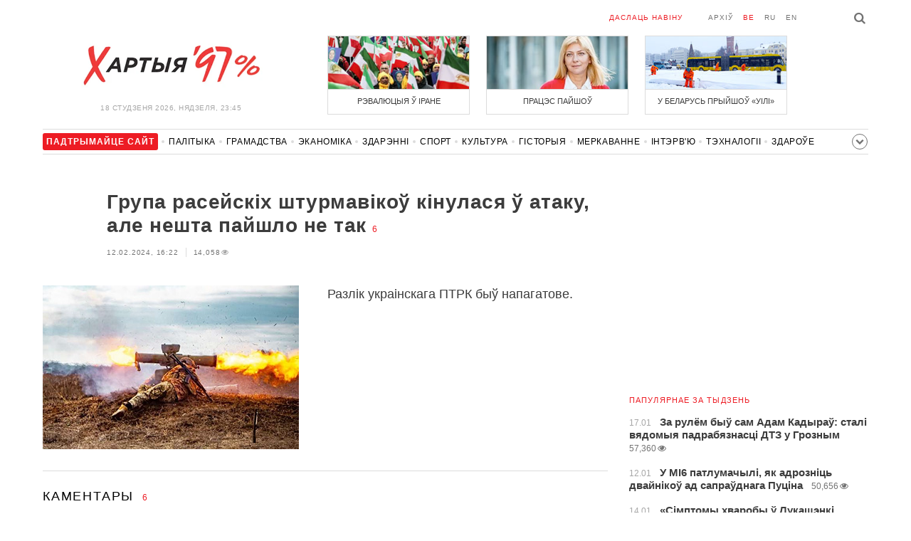

--- FILE ---
content_type: text/html; charset=UTF-8
request_url: https://charter97.org/be/news/2024/2/12/583285/comments/
body_size: 7841
content:
<!doctype html>
<html lang="be">
<head prefix="og: http://ogp.me/ns# fb: http://ogp.me/ns/fb# website: http://ogp.me/ns/website#">

    <!-- Google Tag Manager -->
    <script>(function(w,d,s,l,i){w[l]=w[l]||[];w[l].push({'gtm.start':
                new Date().getTime(),event:'gtm.js'});var f=d.getElementsByTagName(s)[0],
            j=d.createElement(s),dl=l!='dataLayer'?'&l='+l:'';j.async=true;j.src=
            'https://www.googletagmanager.com/gtm.js?id='+i+dl;f.parentNode.insertBefore(j,f);
        })(window,document,'script','dataLayer','GTM-N23B9PW');</script>
    <!-- End Google Tag Manager -->

    <script type='text/javascript' src='https://platform-api.sharethis.com/js/sharethis.js#property=646f8fc9a660b80019d55d3e&product=sop' async='async'></script>

	<meta charset="utf-8">
	<link rel="preconnect" href='//i.c97.org'>
	<link rel="preconnect" href="//vk.com/">
	<link rel="preconnect" href="//www.google.com/">

    <link rel="dns-prefetch" href='//i.c97.org'>
	<link rel="dns-prefetch" href="//vk.com/">
    <link rel="dns-prefetch" href="//www.google.com/">

    <link rel="preload" href="/assets/fonts/fontello.woff2?1613999441583" as="font" crossorigin>

	<title>Група расейскіх штурмавікоў кінулася ў атаку, але нешта пайшло не так - Беларускія навіны - Хартыя&#039;97</title>
	<link rel="canonical"   href="https://charter97.org/be/news/2024/2/12/583285/comments/">
    
    <link rel="icon" type="image/png" href="/icons/fav-16.png" sizes="16x16">
    <link rel="icon" type="image/png" href="/icons/fav-32.png" sizes="32x32">
    <link rel="icon" type="image/png" href="/icons/fav-96.png" sizes="96x96">

    <meta name="viewport" content="width=device-width, initial-scale=1, maximum-scale=1, user-scalable=no"/>
	<meta name='description' content='Разлік украінскага ПТРК быў напагатове.' />
    <meta property="fb:app_id" content="162415770494925" />
    <meta property="og:type" content="website" />
    <meta property="og:url" content="https://charter97.org/be/news/2024/2/12/583285/comments/" />
    <meta property="og:title" content="Група расейскіх штурмавікоў кінулася ў атаку, але нешта пайшло не так" />
	<meta property="og:description" content="Разлік украінскага ПТРК быў напагатове." />
		<meta property="og:image" content="https://i.c97.org/ai/464507/aux-head-1650608374-20220406_vsu_360.jpg" />
	<meta property="og:image:width" content="320" />
	<meta property="og:image:height" content="270" />
	
	<link rel="alternate" type="application/rss+xml" title="RSS 2.0" href="https://charter97.org/rss.php" />

    <link rel="stylesheet" type="text/css" media="screen" href="/assets/1719322174174/styles.min.css">
    <link rel="stylesheet" type="text/css" media="print" href="/assets/1719322174174/css/print.css">

	<!-- Facebook Pixel Code -->
	<script>
		!function(f,b,e,v,n,t,s)
		{if(f.fbq)return;n=f.fbq=function(){n.callMethod?
			n.callMethod.apply(n,arguments):n.queue.push(arguments)};
			if(!f._fbq)f._fbq=n;n.push=n;n.loaded=!0;n.version='2.0';
			n.queue=[];t=b.createElement(e);t.async=!0;
			t.src=v;s=b.getElementsByTagName(e)[0];
			s.parentNode.insertBefore(t,s)}(window, document,'script',
			'https://connect.facebook.net/en_US/fbevents.js');
		fbq('init', '151185665487107');
		fbq('track', 'PageView');
	</script>
	<!-- End Facebook Pixel Code -->
<!--	<script async src="https://pagead2.googlesyndication.com/pagead/js/adsbygoogle.js"></script>-->
<!--	<script>-->
<!--		(adsbygoogle = window.adsbygoogle || []).push({-->
<!--			google_ad_client: "ca-pub-4738140743555043",-->
<!--			enable_page_level_ads: true-->
<!--		});-->
<!--	</script>-->
</head>
<body>
<!-- Google Tag Manager (noscript) -->
<noscript><iframe src="https://www.googletagmanager.com/ns.html?id=GTM-N23B9PW" height="0" width="0"
                  style="display:none;visibility:hidden"></iframe></noscript>
<!-- End Google Tag Manager (noscript) -->
<!-- Global site tag (gtag.js) - Google Analytics -->
<script async src="https://www.googletagmanager.com/gtag/js?id=UA-1956694-1"></script>
<script>
    window.dataLayer = window.dataLayer || [];
    function gtag(){dataLayer.push(arguments);}
    gtag('js', new Date());

    gtag('config', 'UA-1956694-1');
</script>

<!-- BEGIN search -->
<div class="search">
    <div class="l search__in">
        <div class="search__inputs" style="float:left; max-width:800px">
            <script async src="https://cse.google.com/cse.js?cx=016610397726322261255:pjayvc8oqbk"></script>
            <div class="gcse-search"></div>
        </div>
        <a class="search__close js-search-hide" href="#"><i class="icon-cancel"></i>схаваць</a>
    </div>
</div>
<!-- END search -->

<!-- BEGIN l -->
<div class="l l_article">
	<!-- BEGIN header -->
	<header class="header">
		<div class="header__right">
			<a class="logo" href="/be/news/">Хартыя_</a>
			<span class="header__date">
				18 студзеня 2026,
				Нядзеля,
				23:45			</span>
		</div>
		<div class="header__main">
			<div class="header__top">
				<a class="header__top-item send-news" href="/be/prepare-news/">даслаць навіну</a>
				<a class="header__top-item header_btn_archive" href="/be/news/2026/1/18/">Архіў</a>
				<div class="header__top-item lang">
					<a href="/be/news/" class="is-active">be</a>
					<a href="/ru/news/" class="">ru</a>
					<a href="/en/news/" class="">en</a>
				</div>
                <a class="icon-search js-search-show"></a>
			</div>
			    <ul class="header__topnews">
        				<li>
                    <a href="/be/news/2026/1/9/669381/" >
						<!--<img width="100%" alt="Рэвалюцыя ў Іране" loading="lazy" src="https://i.c97.org/hb/669381.jpg?94">-->
						<img width="100%" alt="Рэвалюцыя ў Іране" loading="lazy" src="https://r2.c97.org/hb/669381.jpg?94">
						<span>Рэвалюцыя ў Іране</span>
                    </a>
                </li>
							<li class="header__topnews_mid">
                    <a href="/be/news/2026/1/9/669369/" >
						<!--<img width="100%" alt="Працэс пайшоў" loading="lazy" src="https://i.c97.org/hb/669369.jpg?94">-->
						<img width="100%" alt="Працэс пайшоў" loading="lazy" src="https://r2.c97.org/hb/669369.jpg?94">
						<span>Працэс пайшоў</span>
                    </a>
                </li>
							<li>
                    <a href="/be/news/2026/1/8/669308/" >
						<!--<img width="100%" alt="У Беларусь прыйшоў «Уілі»" loading="lazy" src="https://i.c97.org/hb/669308.jpg?94">-->
						<img width="100%" alt="У Беларусь прыйшоў «Уілі»" loading="lazy" src="https://r2.c97.org/hb/669308.jpg?94">
						<span>У Беларусь прыйшоў «Уілі»</span>
                    </a>
                </li>
					</ul>
			</div>
	</header>
	<!-- END header -->

<div id="mobile-donate">
    <a class="support" target="_blank" href="/be/news/2024/6/25/600308/">Падтрымайце<br> сайт</a>
    <a href="/be/news/2020/5/3/375089/">Сім сім,<br> Хартыя 97!</a>
</div>
<div id="header_categories">
	<div class="button icon-down-open"><span>Рубрыкі</span></div>
	<ul>
        <li class="support">
            <a href="/be/news/2024/6/25/600308/" target="_blank"><span>Падтрымайце сайт</span></a>
        </li>

                                <li><a href="/be/news/politics/">Палітыка</a></li>
                                <li><a href="/be/news/society/">Грамадства</a></li>
                                <li><a href="/be/news/economics/">Эканоміка</a></li>
                                <li><a href="/be/news/events/">Здарэннi</a></li>
                                <li><a href="/be/news/sport/">Спорт</a></li>
                                <li><a href="/be/news/culture/">Культура</a></li>
                                <li><a href="/be/news/history/">Гісторыя</a></li>
                                <li><a href="/be/news/opinion/">Меркаванне</a></li>
                                <li><a href="/be/news/interview/">Інтэрв&#039;ю</a></li>
                                <li><a href="/be/news/hi-tech/">Тэхналогіі</a></li>
                                <li><a href="/be/news/health/">Здароўе</a></li>
                                <li><a href="/be/news/auto/">Аўта</a></li>
                                <li><a href="/be/news/leisure/">Адпачынак</a></li>
                                <li><a href="/be/news/hottopic/solidarity/">Абыход Блакіроўкі І Салідарнасць</a></li>
                                <li><a href="/be/news/hottopic/covid-19/">Каронавірус</a></li>
                                <li><a href="/be/news/hottopic/belarus-in-nato/">Беларусь у NATO</a></li>
        	</ul>
</div>

<div class="main-wrap">
	<div class="l-main">
			<article class="article" data-article_id="583285">

		<header class="article__header">
			<h1><a href="/be/news/2024/2/12/583285/" >Група расейскіх штурмавікоў кінулася ў атаку, але нешта пайшло не так</a></h1>
			<a href="/be/news/2024/2/12/583285/comments/#comments" class="news__counter">6</a>
			<ul class="article__info">
								<li>12.02.2024, 16:22									</li>
				<li><span class="news__views">14,058<i class="icon-eye"></i></span></li>			</ul>
		</header>

				<figure class="article__left article__photo">
			<img src="https://i.c97.org/ai/464507/aux-head-1650608374-20220406_vsu_360.jpg" />
			<!-- <figcaption>xxx<br>xxx / xxx</figcaption> -->
		</figure>
		
		<p class="lead">Разлік украінскага ПТРК быў напагатове.</p>
	</article>
	<div style="clear:both;"></div>


	<div class="comments" id="comments">
		<div class="comments__head">Каментары <span class="news__counter">6</span></div>

		<div class="comments__container" style="overflow-wrap: break-word; word-wrap: break-word; word-break: normal; line-break: auto; hyphens: manual;">

				</i><div class="comment  commentContainer " id="commentContainer-11748498">
			<div class="comment__info">
							<div class="comment__rating commentVoting">
			<a href="#arcommvoteneg-11748498" class="comment__rating-change negVoteLink">–</a>
			<span class="comment__rating-value negWeight">-6</span>
			<a href="#arcommvotepos-11748498" class="comment__rating-change posVoteLink">+</a>
		</div>
					<span class="comment__author">странник</span>,
				<span class="comment__time">16:37, 12.02</span>
			</div>
			<p class="comment__content">при пуску ракети Стугна - йде відразу просадка ракети<br />
недоробка виробника<br />
наприклад Джевелін - йде запуск вгору під кутом<br />
тому досвідчені стрілки Стугни відразу виводять ракету вгору і після пуску коригують на лінію візування<br />
тут стрілець ризикував 			</p>
			<a class="comment__answer-btn replyLink" href="#replycomment-11748498">Адказаць</a>
		</div>
		</i><div class="comment  commentContainer commentLevel2" id="commentContainer-11748579">
			<div class="comment__info">
							<div class="comment__rating commentVoting">
			<a href="#arcommvoteneg-11748579" class="comment__rating-change negVoteLink">–</a>
			<span class="comment__rating-value posweight">+25</span>
			<a href="#arcommvotepos-11748579" class="comment__rating-change posVoteLink">+</a>
		</div>
					<span class="comment__author">Русский</span>,
				<span class="comment__time">17:39, 12.02</span>
			</div>
			<p class="comment__content">Результат есть? Он же виден. Кассетных бы боеприпасов к нему.  			</p>
			<a class="comment__answer-btn replyLink" href="#replycomment-11748579">Адказаць</a>
		</div>
		</i><div class="comment  commentContainer " id="commentContainer-11748534">
			<div class="comment__info">
							<div class="comment__rating commentVoting">
			<a href="#arcommvoteneg-11748534" class="comment__rating-change negVoteLink">–</a>
			<span class="comment__rating-value posweight">+18</span>
			<a href="#arcommvotepos-11748534" class="comment__rating-change posVoteLink">+</a>
		</div>
					<span class="comment__author">✓</span>,
				<span class="comment__time">17:03, 12.02</span>
			</div>
			<p class="comment__content">Пора запилить осколочно  - кассетную под Стугну .<br />
И да  , после старта ракету болтает сильно пока не зайдет на траекторию . Но с этим придется мириться . Зато дешево и массово . 			</p>
			<a class="comment__answer-btn replyLink" href="#replycomment-11748534">Адказаць</a>
		</div>
		</i><div class="comment  commentContainer " id="commentContainer-11748565">
			<div class="comment__info">
							<div class="comment__rating commentVoting">
			<a href="#arcommvoteneg-11748565" class="comment__rating-change negVoteLink">–</a>
			<span class="comment__rating-value posweight">+20</span>
			<a href="#arcommvotepos-11748565" class="comment__rating-change posVoteLink">+</a>
		</div>
					<span class="comment__author">✓</span>,
				<span class="comment__time">17:25, 12.02</span>
			</div>
			<p class="comment__content">Джавелин перед пуском ракеты <br />
&quot; срисовывает &quot; все о цели . Дальность , температуру , угловую скорость , образ &quot; светлых точек &quot; и еще дофига . Рассчитывает траекторию до вероятной точки встречи . Тратит на это от нескольких десятков секунд до минуты . После пуска оператор может сваливать , он больше не нужен .<br />
Стугна с лазерным наведением и оператор то момента подрыва ракеты должен держать цель на прицеле . Лазерное - это не один лучь . Это целая сетка покрывющая область . Ракета даже отклонившись на много метров от линии прицеливания получает информацию о параметрах отклонения . Поэтому и &quot; гуляет &quot; прежде чем зайти на цель .<br />
Это неизбежно и не ошибка разработчика . 			</p>
			<a class="comment__answer-btn replyLink" href="#replycomment-11748565">Адказаць</a>
		</div>
		</i><div class="comment  commentContainer " id="commentContainer-11748617">
			<div class="comment__info">
							<div class="comment__rating commentVoting">
			<a href="#arcommvoteneg-11748617" class="comment__rating-change negVoteLink">–</a>
			<span class="comment__rating-value posweight">+22</span>
			<a href="#arcommvotepos-11748617" class="comment__rating-change posVoteLink">+</a>
		</div>
					<span class="comment__author">Гойда</span>,
				<span class="comment__time">17:59, 12.02</span>
			</div>
			<p class="comment__content">Вот как выглядит мясной штурм рашистов, рашиский фарш 			</p>
			<a class="comment__answer-btn replyLink" href="#replycomment-11748617">Адказаць</a>
		</div>
		</i><div class="comment  commentContainer commentLevel2" id="commentContainer-11748705">
			<div class="comment__info">
							<div class="comment__rating commentVoting">
			<a href="#arcommvoteneg-11748705" class="comment__rating-change negVoteLink">–</a>
			<span class="comment__rating-value posweight">+20</span>
			<a href="#arcommvotepos-11748705" class="comment__rating-change posVoteLink">+</a>
		</div>
					<span class="comment__author">Облахастин</span>,
				<span class="comment__time">18:34, 12.02</span>
			</div>
			<p class="comment__content">Красивая гойда...))))) 			</p>
			<a class="comment__answer-btn replyLink" href="#replycomment-11748705">Адказаць</a>
		</div>
		  		</div>


		<div id="endcomments" style="margin: 0 0 30px 0;">&nbsp;</div>

		<div class="addedCommentPlaceholder" id="addedCommentPlaceholder" style="display:none;">
			<h3>Ваш комментарий добавлен и появится здесь после модерации_</h3>
		</div>

		<div class="commentVoteSuccessMsgPlaceholder" id="commentVoteSuccessMsgPlaceholder" style="display:none;">
			Вы проголосовали_		</div>

		<div class="commentVoteErrorMsgPlaceholder" id="commentVoteErrorMsgPlaceholder" style="display:none;"> </div>

		<!-- adaptive_comments_bottom_728x90 -->
<ins class="adsbygoogle"
     style="display:block"
     data-ad-client="ca-pub-4738140743555043"
     data-ad-slot="6726016814"
     data-ad-format="auto"></ins>
<script>(adsbygoogle = window.adsbygoogle || []).push({});</script>

		<div class="commentFormContainer" id="commentformcontainer">

			<div class="comments__head">Напісаць каментар				<button type="button" id="commentFormClose" class="icon-cancel" style="float: right; display: none;"></button>
			</div>

			<div class="comments__write">
				<input type="hidden" name="c"    value="arcomm">
				<input type="hidden" name="i" value="583285">
				<input type="hidden" name="p"   value="1">
				<input type="hidden" name="c2"   value="araddcom">
				<input type="hidden" id="comment_ari"                      value="583285">
				<input type="hidden" id="comment_cmi"                      value="0">

				<div class="comments__input is-marked">
				<i class="icon-comment"></i>
					<label for="in_author">Імя</label>
					<input type="text" name="in_author" id="in_author" maxlength="20">
				</div>
				<div class="comments__input">
					<label for="in_email">E-mail</label>
					<input type="text" name="in_email" id="in_email"  maxlength="30">
					<span class="comments__info-text">E-mail не будзе апублікаваны</span>
				</div>
				<div class="comments__input">
					<label for="in_comment">Каментар</label>
					<textarea name="in_comment" id="in_comment" cols="" rows="10" maxlength="1000"></textarea>
					<button class="comments__submit" id="commentFormSubmit">Даслаць</button>
					<span class="comments__info-text"><b></b></span>
				</div>
			</div>
		</div>

		<div id="commentFormProgressPanel" style="display:none; position: absolute; top:0; left:0; background-color: #F6F6F6;"> </div>
		<img border="0" title="Loading..." alt="" src="/assets/1719322174174/img/ajax-loader.gif" id="progressimage" style="display:none; position: absolute; margin:0; padding:0; border:0;"/>
	</div>


	<script>var articleCommentsStatI=583285;</script>
		<script async src="https://pagead2.googlesyndication.com/pagead/js/adsbygoogle.js"></script>
<ins class="adsbygoogle"
	 style="display:block"
	 data-ad-format="autorelaxed"
	 data-ad-client="ca-pub-4738140743555043"
	 data-ad-slot="1796982039"></ins>
<script>
	(adsbygoogle = window.adsbygoogle || []).push({});
</script>	</div>
	<div class="l-sidebar">
		<div class="l-sidebar__inner inner-page">
			<div class="b weather">
	<!-- DEPRECATED: adaptive_300х600_top_right -->
	<ins class="adsbygoogle"
		style="display:block"
		data-ad-client="ca-pub-4738140743555043"
		data-ad-slot="2063974814"
		data-ad-format="auto"></ins>
	<script>(adsbygoogle = window.adsbygoogle || []).push({});</script>
</div>						
						
			<div class="b news news_week responsive">
	<h3 class="title">папулярнае за тыдзень</h3>
	<ul>
		<li>
			<a href="/be/news/2026/1/17/670242/"  >
				<span class="news__time">17.01</span>
				<strong class="news__title">За рулём быў сам Адам Кадыраў: сталі вядомыя падрабязнасці ДТЗ у Грозным</strong>
				<span class="news__views">57,360<i class="icon-eye"></i></span>			</a>
		</li>
		<li>
			<a href="/be/news/2026/1/12/669657/"  >
				<span class="news__time">12.01</span>
				<strong class="news__title">У МІ6 патлумачылі, як адрозніць двайнікоў ад сапраўднага Пуціна</strong>
				<span class="news__views">50,656<i class="icon-eye"></i></span>			</a>
		</li>
		<li>
			<a href="/be/news/2026/1/14/669909/"  >
				<span class="news__time">14.01</span>
				<strong class="news__title">«Сімптомы хваробы ў Лукашэнкі ўзмацніліся многакроць»</strong>
				<span class="news__views">49,856<i class="icon-eye"></i></span>			</a>
		</li>
		<li>
			<a href="/be/news/2026/1/12/669720/"  >
				<span class="news__time">12.01</span>
				<strong class="news__title">Трамп паставіў кропку ў пытанні памілавання Мадура</strong>
				<span class="news__views">48,238<i class="icon-eye"></i></span>			</a>
		</li>
		<li>
			<a href="/be/news/2026/1/12/669727/"  >
				<span class="news__time">12.01</span>
				<strong class="news__title">У Мінску выявілі загінулую дзяўчыну ў канале Сляпянскай сістэмы</strong>
				<span class="news__views">42,772<i class="icon-eye"></i></span>			</a>
		</li>
		<li>
			<a href="/be/news/2026/1/14/669895/"  >
				<span class="news__time">14.01</span>
				<strong class="news__title">«Бачылі балістычную ракету»: у расійскім Растове палае завод</strong>
				<span class="news__views">41,158<i class="icon-eye"></i></span>			</a>
		</li>
		<li>
			<a href="/be/news/2026/1/14/669912/"  >
				<span class="news__time">14.01</span>
				<strong class="news__title">Лукашэнка ашаломіў сваім «адкрыццём»</strong>
				<span class="news__views">40,140<i class="icon-eye"></i></span>			</a>
		</li>
	</ul>
</div>
<div class="b opinion">
    <h3 class="title">
        <a href="/be/news/opinion/">Меркаванне</a>
    </h3>

        <a href="/be/news/2026/1/18/670352/"  class="opinion__item">
                <div class="opinion__pic">
            <img src="https://i.c97.org/ai/530745/aux-small-1672751630-20230103_kovalenko_120.jpeg" loading="lazy" alt="Расію заблакавалі і прынізілі">
        </div>
                <div class="opinion__content">
            <strong class="news__title">Расію заблакавалі і прынізілі</strong>
            <span class="opinion__author">Аляксандр Каваленка</span>
        </div>
    </a>
        <a href="/be/news/2026/1/17/670305/"  class="opinion__item">
                <div class="opinion__pic">
            <img src="https://i.c97.org/ai/670305/aux-small-1768669615-241025_abbas_12.jpg" loading="lazy" alt="Гэта вельмі важная гісторыя">
        </div>
                <div class="opinion__content">
            <strong class="news__title">Гэта вельмі важная гісторыя</strong>
            <span class="opinion__author">Аббас Галлямаў</span>
        </div>
    </a>
        <a href="/be/news/2026/1/16/670200/"  class="opinion__item">
                <div class="opinion__pic">
            <img src="https://i.c97.org/ai/467071/aux-small-1652176220-20220510_putin_120.jpg" loading="lazy" alt="Як Пуцін вызваляе Сібір для кітайцаў">
        </div>
                <div class="opinion__content">
            <strong class="news__title">Як Пуцін вызваляе Сібір для кітайцаў</strong>
            <span class="opinion__author">Юрый Бутусаў</span>
        </div>
    </a>
        <a href="/be/news/2026/1/16/670160/"  class="opinion__item">
                <div class="opinion__pic">
            <img src="https://i.c97.org/p/articles/ai-166196-aux-small-20150812_irina_halip_120.jpg" loading="lazy" alt="Ці то нуль, ці то тысяча">
        </div>
                <div class="opinion__content">
            <strong class="news__title">Ці то нуль, ці то тысяча</strong>
            <span class="opinion__author">Ірына Халіп</span>
        </div>
    </a>
    </div>
			
			<div class="google_ads_bottom_no">
				<div style="margin: 0 0 10px 0;">
	<!-- !6 adaptive_300х600_bottom_right -->
	<ins class="adsbygoogle"
		 style="display:block"
		 data-ad-client="ca-pub-4738140743555043"
		 data-ad-slot="6075372014"
		 data-ad-format="vertical"></ins>
	<script>(adsbygoogle = window.adsbygoogle || []).push({});</script>
</div>
			</div>
												
			<div class="google_ads_bottom_no">
							</div>
			
																				</div>
	</div>
</div>

	<footer class="footer">
		<div class="footer_categories">
    <ul>
                                <li><a href="/be/news/politics/">Палітыка</a></li>
                                <li><a href="/be/news/society/">Грамадства</a></li>
                                <li><a href="/be/news/economics/">Эканоміка</a></li>
                                <li><a href="/be/news/events/">Здарэннi</a></li>
                                <li><a href="/be/news/sport/">Спорт</a></li>
                                <li><a href="/be/news/culture/">Культура</a></li>
                                <li><a href="/be/news/history/">Гісторыя</a></li>
                                <li><a href="/be/news/opinion/">Меркаванне</a></li>
                                <li><a href="/be/news/interview/">Інтэрв&#039;ю</a></li>
                                <li><a href="/be/news/hi-tech/">Тэхналогіі</a></li>
                                <li><a href="/be/news/health/">Здароўе</a></li>
                                <li><a href="/be/news/auto/">Аўта</a></li>
                                <li><a href="/be/news/leisure/">Адпачынак</a></li>
                                <li><a href="/be/news/hottopic/solidarity/">Абыход Блакіроўкі І Салідарнасць</a></li>
                                <li><a href="/be/news/hottopic/covid-19/">Каронавірус</a></li>
                                <li><a href="/be/news/hottopic/belarus-in-nato/">Беларусь у NATO</a></li>
            </ul>
</div>
		<div class="wrapper-sponsors">
    <div><img alt="Partner logo" src="/assets/1719322174174/img/partner/02.png" loading="lazy" ></div>
    <div><img alt="Partner logo" src="/assets/1719322174174/img/partner/04.png" loading="lazy" ></div>
    <div><img alt="Partner logo" src="/assets/1719322174174/img/partner/18.png" loading="lazy" ></div>
    <div><img alt="Partner logo" src="/assets/1719322174174/img/partner/06.png" loading="lazy" ></div>
    <div><img alt="Partner logo" src="/assets/1719322174174/img/partner/10.png" loading="lazy" ></div>
    <div><img alt="Partner logo" src="/assets/1719322174174/img/partner/11.png" loading="lazy" ></div>
    <div><img alt="Partner logo" src="/assets/1719322174174/img/partner/13.jpg" loading="lazy" ></div>
    <div><img alt="Partner logo" src="/assets/1719322174174/img/partner/14.jpg" loading="lazy" ></div>
    <div><img alt="Partner logo" src="/assets/1719322174174/img/partner/03.png" loading="lazy" ></div>
    <div><img alt="Partner logo" src="/assets/1719322174174/img/partner/15.png" loading="lazy" ></div>
    <div><img alt="Partner logo" src="/assets/1719322174174/img/partner/16.png" loading="lazy" ></div>
    <div><img alt="Partner logo" src="/assets/1719322174174/img/partner/17.png" loading="lazy" ></div>
</div>

		<div class="footer__bottom">
						<div class="footer__copy">
				<p>© 1998–2026 <i>Х</i>артыя<i>’97</i> <a href="https://charter97.org">www.charter97.org</a><br />



				<br />
				Пры выкарыстанні матэрыялаў сайта спасылка на прэс-цэнтр Хартыi'97 абавязковая.<br />Выдаўца: Charter97.org у Варшаве: <a href='mailto:charter97@gmail.com'>charter97@gmail.com</a>
                		<br /> ISSN 2543-4969
				</p>



<!--LiveInternet counter--><a href="//www.liveinternet.ru/click"
target="_blank"><img id="licnt0B87" width="88" height="15" style="border:0"
title="LiveInternet: показано число посетителей за сегодня"
src="[data-uri]"
alt=""/></a><script>(function(d,s){d.getElementById("licnt0B87").src=
"//counter.yadro.ru/hit?t26.6;r"+escape(d.referrer)+
((typeof(s)=="undefined")?"":";s"+s.width+"*"+s.height+"*"+
(s.colorDepth?s.colorDepth:s.pixelDepth))+";u"+escape(d.URL)+
";h"+escape(d.title.substring(0,150))+";"+Math.random()})
(document,screen)</script><!--/LiveInternet-->
			</div>
					</div>
	</footer>
</div>
<!-- END l -->
<div class="js-gototop gototop">▲</div>

<script>
(adsbygoogle = window.adsbygoogle || []).push({
google_ad_client: 'ca-pub-4738140743555043',
enable_page_level_ads: {google_ad_channel: '7024465219'},
interstitials: true,
overlays: true
});
</script>


<script src="/assets/1719322174174/scripts.min.js"></script>

<script async src="https://pagead2.googlesyndication.com/pagead/js/adsbygoogle.js"></script>
</body></html>


--- FILE ---
content_type: text/html; charset=utf-8
request_url: https://www.google.com/recaptcha/api2/aframe
body_size: 115
content:
<!DOCTYPE HTML><html><head><meta http-equiv="content-type" content="text/html; charset=UTF-8"></head><body><script nonce="qLhknmmBrCBV_UGjr28yRA">/** Anti-fraud and anti-abuse applications only. See google.com/recaptcha */ try{var clients={'sodar':'https://pagead2.googlesyndication.com/pagead/sodar?'};window.addEventListener("message",function(a){try{if(a.source===window.parent){var b=JSON.parse(a.data);var c=clients[b['id']];if(c){var d=document.createElement('img');d.src=c+b['params']+'&rc='+(localStorage.getItem("rc::a")?sessionStorage.getItem("rc::b"):"");window.document.body.appendChild(d);sessionStorage.setItem("rc::e",parseInt(sessionStorage.getItem("rc::e")||0)+1);localStorage.setItem("rc::h",'1768769115174');}}}catch(b){}});window.parent.postMessage("_grecaptcha_ready", "*");}catch(b){}</script></body></html>